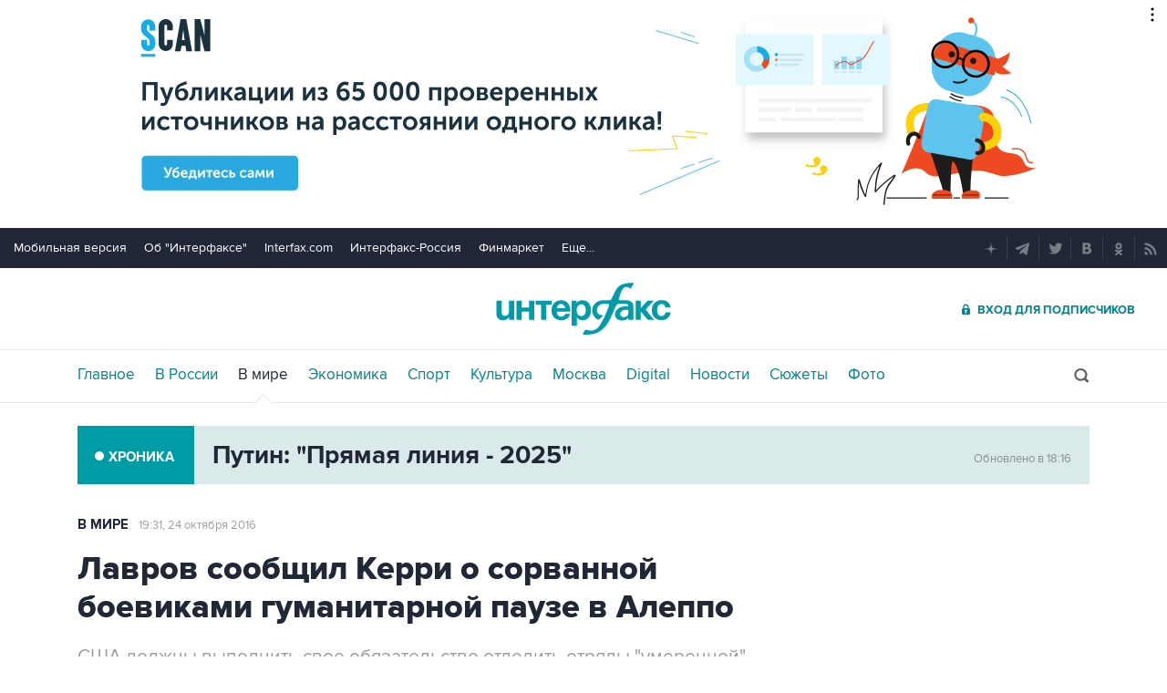

--- FILE ---
content_type: text/html; charset=utf-8
request_url: https://www.interfax.ru/world/533872
body_size: 15178
content:

<!DOCTYPE html>
<html lang="ru" prefix="article: https://ogp.me/ns/article">
<head>
	<title>Лавров сообщил Керри о сорванной боевиками гуманитарной паузе в Алеппо</title>
	<link rel="shortcut icon" href="https://www.interfax.ru/favicon.ico" type="image/x-icon">
	<link rel="icon" sizes="120x120" href="https://www.interfax.ru/touch-icon-iphone-retina.png" />
	<link rel="apple-touch-icon" href="https://www.interfax.ru/touch-icon-iphone.png">
	<link rel="apple-touch-icon" sizes="76x76" href="https://www.interfax.ru/touch-icon-ipad.png">
	<link rel="apple-touch-icon" sizes="120x120" href="https://www.interfax.ru/touch-icon-iphone-retina.png">
	<link rel="apple-touch-icon" sizes="152x152" href="https://www.interfax.ru/touch-icon-ipad-retina.png">
	<link rel="manifest" href="/manifest.json">
	<meta name="mobile-web-app-capable" content="yes">
	<meta name="apple-mobile-web-app-capable" content="yes">
	<meta name="application-name" content="Интерфакс" />
	<meta name="apple-mobile-web-app-title" content="Интерфакс">
	<meta name="theme-color" content="#009cab">
	<meta name="apple-mobile-web-app-status-bar-style" content="black-translucent">
	<meta name="msapplication-tooltip" content="Интерфакс Новости" />
	<meta name="msapplication-navbutton-color" content="#009cab" />
	<meta name="msapplication-starturl" content="./" />
	<meta name="msapplication-config" content="browserconfig.xml" />
	<meta http-equiv="Content-Type" content="text/html; charset=utf-8" />
	<meta http-equiv="X-UA-Compatible" content="IE=edge" />
	<meta name="viewport" content="width=device-width, initial-scale=1.0, user-scalable=yes" />
	<meta name="description" content="Интерфакс: США должны выполнить свое обязательство отделить отряды &quot;умеренной&quot; оппозиции от террористических группировок." />
	
	<link rel="stylesheet" href="/css/default.css?v=3J4UWWcv61y4uuNmzEZPqHgw7U8AA_RKpRgy2etBrus">
	<link rel="stylesheet" href="/css/mobile.css?v=poXT3ToKiWpQnmU2bAdUwbGFDNOFYKZRXdxYSc25FrU" media="only screen and (max-width:759px)">
	<link rel="stylesheet" href="/css/desktop.css?v=EsYzywr-PgEKIwVgZ2H_PURZAX1Qg9U7dRPX47-JwTc" media="only screen and (min-width:760px)">
	<!--[if lte IE 8]>
	<link rel="stylesheet" href="/css/desktop.css" type="text/css" asp-append-version="true">
	<link rel="stylesheet" href="/css/default.css" type="text/css" asp-append-version="true">
	<![endif]-->
	<!--[if lte IE 9]>
	<link rel="stylesheet" href="/css/oldb.css" type="text/css" asp-append-version="true">
	<script src="/js/oldb.js" type="text/javascript" asp-append-version="true"></script>
	<script>var is_ie_lt9 = true;</script>
	<![endif]-->
	<link rel="alternate" type="application/rss+xml" title="Интерфакс новости" href="https://www.interfax.ru/rss">
	
	<meta property="og:url" content="https://www.interfax.ru/world/533872" />
	<meta property="og:description" content="Интерфакс: США должны выполнить свое обязательство отделить отряды &quot;умеренной&quot; оппозиции от террористических группировок." />
	<meta property="og:site_name" content="Interfax.ru" />
	<meta property="og:locale" content="ru_RU" />
	<meta property="og:type" content="article" />
	<meta property="og:title" content="Лавров сообщил Керри о сорванной боевиками гуманитарной паузе в Алеппо" />
	<meta property="og:image" content="https://www.interfax.ru/aspimg/533872.jpg" />
	<meta property="article:section" content="В мире" />
	<meta property="article:published_time" content="2016-10-24T19:31+0300" />
	<meta name="twitter:title" content="Лавров сообщил Керри о сорванной боевиками гуманитарной паузе в Алеппо" />
	<meta name="twitter:description" content="Интерфакс: США должны выполнить свое обязательство отделить отряды &quot;умеренной&quot; оппозиции от террористических группировок." />
	<meta name="twitter:site" content="@interfax_news" />
	<meta name="twitter:url" content="https://www.interfax.ru/world/533872" />
	<meta name="twitter:card" content="summary_large_image" />
	<meta name="twitter:image" content="https://www.interfax.ru/aspimg/533872.jpg" />
	<meta property="article:tag" content="Джон Керри" />
	<meta property="article:tag" content="Сергей Лавров" />
	<meta property="article:tag" content="Алеппо" />
	<link rel="amphtml" href="https://www.interfax.ru/amp/533872" />
	<link rel="canonical" href="https://www.interfax.ru/world/533872" />


</head>
<body data-pagetype="content_1446">
	<script>
		window.yaContextCb = window.yaContextCb || []
	</script>
	<script type="text/javascript">
		var cntimg = document.createElement("IMG");
		cntimg.src = "/cnt/" + cntParseReferer();
		function cntParseReferer() {
		var re = new RegExp("(http(s)?\\:\\/\\/)?([\\.\\-_0-9A-Za-z]{1,})(.*)");
		var m = re.exec(document.referrer);
		if (!m) return "";
		return encodeURI(m[3]).replace(/'/g, "%27") + "?" + encodeURI(m[4]).replace(/'/g, "%27");
		}
		var deferLoadJS_timer = []; function deferLoadJS(e, r, d) { d = d || 200; r = 'timer_' + Math.random(); deferLoadJS_timer[r] = setInterval(function () { !0 === window.interfax_scriptjs_loaded && (clearInterval(deferLoadJS_timer[r]), e()) }, d) }
		if (!Element.prototype.matches) { Element.prototype.matches = Element.prototype.msMatchesSelector || Element.prototype.webkitMatchesSelector; }
		Element.prototype.parents = function (e) { for (var t = [], n = this, o = void 0 !== e; null !== (n = n.parentElement);)n.nodeType === Node.ELEMENT_NODE && (o && !n.matches(e) || t.push(n)); return t };
	</script>
	<script>
		if (document.cookie.indexOf('showCovid=0') >= 0 && document.querySelector('[data-pagetype="defaultpage"]')) document.querySelector('html').classList.add('hideTimeline');
	</script>

<div id="pl420_ban110" data-content="webR"><div id="background"></div></div><div id="pl421_ban2370" data-content="webR"><style>
        #m_top  yatag {min-width:auto!important; }
        .height_up_ban > div {
            height: 250px; /*desktop*/
        }
        .height_up_ban_mob > div {
          display: none;
        }
        /*ширина страницы до которой применяется стиль*/
        @media only screen and (max-width:1023px) { 
            .height_up_ban  > div {
            display: none; /*пространство между*/
          }
        }
        /*ширина страницы до которой применяется стиль*/
        @media only screen and (max-width:639px) { 
            .height_up_ban_mob > div {
            display:block;
            height: 250px; /*mobile*/
          }
        }</style>
        
        <div class="mgrNo i_mobile_only  height_up_ban_mob">
        <!--AdFox START-->
        <!--roden-media-->
        <!--Площадка: Interfax / Сквозной / Перетяжка смартфоны-->
        <!--Категория: <не задана>-->
        <!--Тип баннера: Перетяжка 100%-->
        <div id="m_top" align="center"></div>
        <script>
         if (!document.querySelector('[data-pagetype = "nonchronicle"]')) {
            window.yaContextCb.push(()=>{
                Ya.adfoxCode.create({
        
                    ownerId: 173858,
                    containerId: 'm_top',
                    params: {
                        p1: 'cnxxu',
                            p2: 'hbts'
                },
        onStub: function() {console.log("Не пришел код мобильной перетяжки"); }
            }, ['phone'], {
                tabletWidth: 1023,
                phoneWidth: 639,
                isAutoReloads: true
          });
        });
        }
        </script>
        </div>
        
        <div class="i_desktop_only wr__fix height_up_ban"   style="margin: 0px auto;" >
        <!--AdFox START-->
        <!--roden-media-->
        <!--Площадка: Interfax / Сквозной / Перетяжка_декстоп-->
        <!--Категория: <не задана>-->
        <!--Тип баннера: Перетяжка 100%-->
            <div id="billboard" style="overflow-x:hidden;"></div>
            <script>
        
                window.yaContextCb.push(()=>{
                    var addClass = (function () {
                            if ('classList' in document.createElement('p')) {
                                return function (e, n) {
                                    e.classList.add(n)
                                }
                            }
                            return function (e, n) {
                                if (e.className.indexOf(n) !== -1) {
                                    return
                                }
                                n += ' ';
                                e.className += n;
                            }
                        })(),
                        fixBody = function () {
                            addClass(document.body, 'fix')
                        },
                        callBg = function () {
        
                        window.yaContextCb.push(()=>{
                                Ya.adfoxCode.createAdaptive({
                                ownerId: 173858,
                                containerId: 'background',
                                params: { p1: 'bscqd', p2: 'epdp' },
                                onRender: fixBody
                            }, ['desktop'], {
                                                                tabletWidth: 1399,
                                                                phoneWidth: 639,
                                                                isAutoReloads: true
                                                              });
                        });
                        }  
                    Ya.adfoxCode.createAdaptive({
                        ownerId: 173858,
                        containerId: 'billboard',
                        params: { p1: 'btpkl', p2: 'y' },
                        onError: callBg,
                        onStub: callBg,
                           onRender: function () { addClass(document.querySelector('[id*=_ban2370]'), 'wr__fix'); },
                        onLoad: function (d) {
                            if (d && d.bundleName === 'banner.background') {
                                fixBody()
                            } else {
                                callBg()
                            }
                        }
                    }, ['desktop'], {
                    tabletWidth: 1006,
                    phoneWidth: 639,
                    isAutoReloads: true
                });
            },
                );                
            </script>
        </div>
        
</div>
	<header>
		<div class="topmenu">
			<nav class="topmenu__links">
				<!--noindex--><a rel="nofollow" href="https://m.interfax.ru/">Мобильная версия</a><!--/noindex-->
				<!--noindex--><a rel="nofollow" href="https://group.interfax.ru/" target="_blank">Об "Интерфаксе"</a><!--/noindex-->
				<!--noindex--><a rel="nofollow" href="https://www.interfax.com/" target="_blank">Interfax.com</a><!--/noindex-->
				<!--noindex--><a rel="nofollow" href="https://www.interfax-russia.ru/" target="_blank">Интерфакс-Россия</a><!--/noindex-->
				<!--noindex--><a rel="nofollow" href="https://www.finmarket.ru/" target="_blank">Финмаркет</a><!--/noindex-->
				<span class="links__more">
					<span>Еще...</span>
					<span class="links__submenu">
						<!--noindex--><a rel="nofollow" href="https://www.interfax-russia.ru/tourism/" target="_blank">Туризм</a><!--/noindex-->
						<!--noindex--><a rel="nofollow" href="https://www.interfax-russia.ru/realty/" target="_blank">Недвижимость</a><!--/noindex-->
						<!--noindex--><a rel="nofollow" href="https://www.interfax-russia.ru/academia/" target="_blank">Образование</a><!--/noindex-->
						<a href="/events/">Мероприятия</a>
					</span>
				</span>
			</nav>
			<div class="topmenu__soc">
				<!--noindex--><a rel="nofollow" href="https://dzen.ru/interfax?favid=1114" target="_blank" class="topmenu__ya"></a><!--/noindex-->  <!--noindex--><a rel="nofollow" href="tg://resolve?domain=interfaxonline" target="_blank" class="topmenu__tg"></a><!--/noindex-->  <!--noindex--><a rel="nofollow" href="https://twitter.com/interfax_news" target="_blank" class="topmenu__tw"></a><!--/noindex-->  <!--noindex--><!--<a rel="nofollow" href="https://www.facebook.com/interfaxonline" target="_blank" class="topmenu__fb"></a>--><!--/noindex-->  <!--noindex--><a rel="nofollow" href="https://vkontakte.ru/interfaxru" target="_blank" class="topmenu__vk"></a><!--/noindex-->  <!--noindex--><a rel="nofollow" href="https://ok.ru/interfax" target="_blank" class="topmenu__ok"></a><!--/noindex-->  <!--noindex--><a rel="nofollow" href="/rss" target="_blank" class="topmenu__rss"></a><!--/noindex-->
			</div>
		</div>
		<div class="toplogo">
			<div class="toplogo__left-column">
				<div onclick="smartMenu()" id="smartMenuLink" class="hbut__menu"><div><span></span></div></div>
				<a href="/search/" class="hbut__search"></a>
			</div>
			<div>
				<div class="logo"><a href="/" title="Новости Интерфакс">Интерфакс</a></div>
				<img src="/img/printlogo.png" alt="Новости Интерфакс" class="logo__print">
			</div>
			<div>
				<div class="header__soc" data-type="socialbar" data-title="Лавров сообщил Керри о сорванной боевиками гуманитарной паузе в Алеппо" data-url="https://www.interfax.ru/world/533872">
					<span class="soc__tg" onclick="Social('tg',this)" title="Telegram"></span>
					<span class="soc__vk" onclick="Social('vk',this,true)" title="ВКонтакте"></span>
					<span class="soc__tw desktop_inline-block" onclick="Social('tw',this,true)" title="Twitter"></span>
					<div class="soc_nomore" onclick="this.className='soc_more';this.closest('.toplogo').classList.add('show-soc-more')">&bull;&bull;&bull;</div>
					<div class="soc_row">
						<span class="soc__tw mobile_inline-block" onclick="Social('tw',this,true)" title="Twitter"></span>
						<span class="soc__ok" onclick="Social('ok',this,true)" title="Одноклассники"></span>
						<span class="soc__wa" onclick="Social('wa',this)" title="WhatsApp"></span>
						<span class="soc__vb" onclick="Social('vb',this)" title="Viber"></span>
						<span class="soc__em" onclick="Social('em',this)" title="E-Mail"></span>
					</div>
				</div>
				<a href="https://www.ifax.ru/" class="but__enter"><span>Вход для подписчиков</span></a>
			</div>
		</div>
		<div class="toplinks">
			<nav>
				<ul>
		<li>
			<a href="/" title="Главные новости" tabindex="1" >Главное</a>
		</li>
		<li>
			<a href="/russia/" title="Новости в России" tabindex="2" >В России</a>
		</li>
		<li>
			<a href="/world/" title="Новости в мире" tabindex="2"  class="activeg">В мире</a>
		</li>
		<li>
			<a href="/business/" title="Новости экономики" tabindex="2" >Экономика</a>
		</li>
		<li>
			<a href="https://www.sport-interfax.ru/" title="Новости спорта" tabindex="2" >Спорт</a>
		</li>
		<li>
			<a href="/culture/" title="Новости культуры" tabindex="2" >Культура</a>
		</li>
						<li><div></div></li>
		<li>
			<a href="/moscow/" title="Новости Москвы" tabindex="2" >Москва</a>
		</li>
		<li>
			<a href="/digital/" title="Digital" tabindex="2" >Digital</a>
		</li>
		<li>
			<a href="/news/" title="Все новости Интерфакс" tabindex="2" >Новости</a>
		</li>
		<li>
			<a href="/story/" title="Новостные сюжеты" tabindex="2" ><span>Все</span> Сюжеты</a>
		</li>
		<li>
			<a href="/photo/" title="Фотогалереи" tabindex="2" ><span>Все</span> Фото</a>
		</li>
					<li>
						<!--noindex-->
						<a href="https://ifx.ru/ru/showcase?utm_source=interfax.ru" target="_blank" class="i_mobile_only">Подписка</a>
						<!--/noindex-->
					</li>
				</ul>

			</nav>
			<div class="searchSmall" onclick="this.className='search';setTimeout('document.search.phrase.focus()',300)">
				<form name="search" action="/search/">
					<input type="text" name="phrase" value="" autocomplete="off" onclick="if (document.getElementById('searchText').className == 'sTextShow') document.getElementById('searchText').className = 'sTextHide'" onkeydown="if(document.getElementById('searchText').className == 'sTextShow')document.getElementById('searchText').className = 'sTextHide'" onblur="if(this.value=='')document.getElementById('searchText').className = 'sTextShow';setTimeout('document.querySelector(\'.search\').className=\'searchSmall\'',300)">
					<input type="submit" value="" onclick="if (document.querySelector('header .search')) document.search.submit(); return false;">
					<span id="searchText" class="sTextShow">Поиск</span>
				</form>
			</div>
		</div>

	</header>


	<main>
	<div class="mainblock">
		<div class="leftside" itemscope itemtype="https://schema.org/NewsArticle">
			<div class="infinitblock" data-news="1064376,1064399,1064375,1064395,1064389,1064398">
				<aside class="textML">
					<a href="/world/">В мире</a>
					<br class="v320">
					<time datetime="2016-10-24T19:31">
						<a class="time" href="/news/2016/10/24">
							19:31, 24 октября 2016
						</a>
					</time>
				</aside>

				<article itemprop="articleBody">
					<h1 itemprop="headline">Лавров сообщил Керри о сорванной боевиками гуманитарной паузе в Алеппо</h1>
						<p class="in" itemprop="description">США должны выполнить свое обязательство отделить отряды "умеренной" оппозиции от террористических группировок.</p>

					


<p>Москва. 24 октября. INTERFAX.RU - Министр иностранных дел России Сергей Лавров обсудил в телефонном разговоре с госсекретарем США Джоном Керри ситуацию в Алеппо.</p>

<p>"В центре внимания находилось положение в Сирии. Лавров обратил внимание на то, что незаконные вооруженные формирования, удерживающие восточную часть Алеппо, ответили на введение сирийскими властями гуманитарной паузы огнем по жителям, пытавшимся покинуть город, и новыми атаками", - говорится в сообщении МИД РФ.</p>

<p>Лавров вновь заявил, что "США должны выполнить свое обязательство отделить отряды "умеренной" оппозиции, ориентированной на Вашингтон, от террористических группировок. Условлено продолжить по линии экспертов поиск путей нормализации на этой основе ситуации в Алеппо".</p>

<p>Обсуждались другие международные темы, в том числе обстановка в Ираке, и некоторые аспекты двусторонних отношений.</p>

<p>Разговор состоялся сегодня по американской инициативе.</p>

						<div itemprop="author" itemscope itemtype="https://schema.org/Organization" class="h"><meta itemprop="name" content="Интерфакс"></div>
									
					

						<link rel="image" itemprop="image" href="https://www.interfax.ru/aspimg/533872.jpg" />
					<meta itemprop="mainEntityOfPage" content="https://www.interfax.ru/world/533872" />
					<meta itemprop="datePublished" content="2016-10-24T19:31:00" />
					<meta itemprop="dateModified" content="2016-10-24T19:31:00" />
					<div itemprop="publisher" itemscope itemtype="https://schema.org/Organization" class="h">
						<div itemprop="logo" itemscope itemtype="https://schema.org/ImageObject">
							<link rel="url" itemprop="url" href="https://www.interfax.ru/img/logo200.png" />
							<link rel="thumbnail" itemprop="thumbnail" href="https://www.interfax.ru/img/logo200.png" />
							<meta itemprop="width" content="200" />
							<meta itemprop="height" content="60" />
						</div>
						<meta itemprop="name" content="Интерфакс" />
						<link rel="url" itemprop="url" href="https://www.interfax.ru" />
					</div>
				</article>

				<div id="pl565_ban223" data-content="webR"><!--AdFox START-->
<!--roden-media-->
<!--Площадка: Interfax / Сквозной / Inpage Combo-->
<!--Категория: <не задана>-->
<!--Тип баннера: Inpage Combo-->
<div id="combo_video"></div>
<div id="adfox_160397473917953063"></div>
<script>
    window.yaContextCb.push(()=>{
            Ya.adfoxCode.createScroll({
            ownerId: 173858,
            containerId: 'adfox_160397473917953063',
            params: {
                p1: 'cofrj',
                p2: 'gzpa',
                insertAfter: '#combo_video',
                insertPosition: '0',
                stick: true,
                stickTo: 'bottom-right',
                stickyColorScheme: 'light',
                puid1: '',
                puid2: '',
                puid3: '',
                puid4: ''    
            },
	        onRender: function () { (function() {
	            let style = document.createElement('style');
	            style.innerText = 'div[style*="fixed"]{z-index:9999999}';
  	            let shadowEl = document.querySelector('#combo_video').nextElementSibling.shadowRoot;
	            if (shadowEl) shadowEl.appendChild(style);
                }());
            }
        });
});
</script></div>
				
				
<div class="textMTags">
			<a href="/tags/%D0%94%D0%B6%D0%BE%D0%BD%20%D0%9A%D0%B5%D1%80%D1%80%D0%B8/" tabindex="3">Джон Керри</a>
			<a href="/tags/%D0%A1%D0%B5%D1%80%D0%B3%D0%B5%D0%B9%20%D0%9B%D0%B0%D0%B2%D1%80%D0%BE%D0%B2/" tabindex="3">Сергей Лавров</a>
			<a href="/tags/%D0%90%D0%BB%D0%B5%D0%BF%D0%BF%D0%BE/" tabindex="3">Алеппо</a>
</div>
				

				<div class="group-btns">
	<!--noindex-->
	<a href="https://ifx.ru/ru/showcase?utm_source=interfax.ru" target="_blank" class="group-btns__ifx"><span>Купить подписку на профессиональную ленту</span></a>
	<!--/noindex-->
	<label class="group-btns__mail group-btns__mail-content" for="modalss"><span>Подписаться на рассылку главных новостей сайта</span></label>
	<a href="tg://resolve?domain=interfaxonline" target="_blank" class="group-btns__tg"><span>Получать оперативные новости в официальном канале</span></a>
</div>
				<div class="textMMat">
	<h2 class="title__v1">Новости по теме</h2>
		<div>
			<time datetime="2016-10-24T16:53:00">24 октября 2016 года 16:53</time>
			
			<a href="/world/533841" tabindex="3">
				<h3>Сирийская армия получила серьезное подкрепление в районе Алеппо</h3>
			</a>
		</div>
		<div>
			<time datetime="2016-10-24T14:00:00">24 октября 2016 года 14:00</time>
			
			<a href="/world/533805" tabindex="3">
				<h3>Сирийские военные захватили стратегически важную высоту в Алеппо</h3>
			</a>
		</div>
		<div>
			<time datetime="2016-10-24T11:55:00">24 октября 2016 года 11:55</time>
			
			<a href="/world/533782" tabindex="3">
				<h3>МИД РФ счел неактуальным возобновление гуманитарной паузы в Алеппо</h3>
			</a>
		</div>
		<div>
			<time datetime="2016-10-21T17:31:00">21 октября 2016 года 17:31</time>
			
			<a href="/world/533519" tabindex="3">
				<h3>Семь жителей Алеппо ночью вырвались из подконтрольных боевикам районов</h3>
			</a>
		</div>
		<div>
			<time datetime="2016-10-21T17:23:00">21 октября 2016 года 17:23</time>
			
			<a href="/world/533517" tabindex="3">
				<h3>Гуманитарную паузу в Алеппо продлят до вечера  22 октября</h3>
			</a>
		</div>
</div>
	


				<div id="pl487_ban2382" data-content="webR"><!-- Yandex.RTB R-A-250544-147 -->
<div id="yandex_rtb_R-A-250544-147" class='i_desktop_only'></div>
<script>
window.yaContextCb.push(() => {
    Ya.Context.AdvManager.render({
        "blockId": "R-A-250544-147",
        "renderTo": "yandex_rtb_R-A-250544-147"
    })
})
</script>

<!-- Yandex.RTB R-A-250544-148 -->
<div id="yandex_rtb_R-A-250544-148"  class="i_mobile_only center_mob"></div>
<script>
window.yaContextCb.push(() => {
    Ya.Context.AdvManager.render({
        "blockId": "R-A-250544-148",
        "renderTo": "yandex_rtb_R-A-250544-148"
    })
})
</script>


</div>
				
			</div>

		</div>
		<aside class="rightside">
			<div class="stickyBlock sticky_on infinitAside"></div>
		</aside>
	</div>

	<div id="nabberScript" style="display:none;">
		<noindex>
			<div id="pl591_ban225" data-content="webR"><style>
.rightside .yatag_right_ban > div >  yatag > yatag {justify-content: left !important;}
</style>

<div data-stickylength="700">
<!--AdFox START-->
<!--roden-media-->
<!--Площадка: Interfax / 240x400 / 240x400_внутренние-->
<!--Категория: <не задана>-->
<!--Тип баннера: 240x400js-->
    <div id="adfox_preid" data-type="webrwrap" class="yatag_right_ban"></div>
    <noscript>
              window.yaContextCb.push(function(){
                    var bancont = document.querySelector('[id*=_ban225] #adfox_preid'); // контейнер, в который будет добавлен баннер
                    var randname = Math.random(); // случайное число
                    bancont.setAttribute('id', 'adfox_' + randname);  // установка нового ID контейнеру
                    if (bancont != null) {
                        setTimeout (function() {(Ya.adfoxCode.createScroll({
                            ownerId: 173858,
                            containerId: 'adfox_' + randname, /* новый ID контейнера */
                            params: {
		            p1: 'bwvwe',
		            p2: 'emwl',
                            puid1: '',
                            puid2: '',
                            puid3: '',
                            },
                        onStub: function() { document.querySelector('[id="adfox_'+randname +'"]').setAttribute('data-show','false');
                            deferLoadJS(function() {
                                infinitBanOnStub(randname);
                            },'infinitBanOnStub');  }
                    }, ['desktop'], {
                    tabletWidth: 1023,
                    phoneWidth: 759,
                    isAutoReloads: false
                        })
                        )},
// Для исключения показа некорректных баннеров с задвоенным эдфокс-id (с таймаутом 1 сек. проверяется, есть ли задвоение id. и если есть, то контейнер скрывается и вызывается следующий баннер в инфинит скролле)
                        setTimeout(function() {
				if (document.querySelector('[id="adfox_' + randname + '"] [id^="adfox_"]')) {
// присвоение аттрибута data-show = false для первого (внешнего) контейнера 
					document.querySelector('[id="adfox_'+randname +'"]').setAttribute('data-show','false');
// присвоение аттрибута data-show = false для второго (внутреннего) контейнера
					document.querySelector('[id="adfox_' + randname + '"] [id^="adfox_"]').setAttribute('data-show','false');
							  deferLoadJS(function() {
									infinitBanOnStub(randname);
							  },'infinitBanOnStub');
				}
                  }, 1000),700);                       
        };
    }) 
</noscript>
</div>
</div>
			<div id="pl592_ban231" data-content="webR"><div  class="mgrBot">
<!--AdFox START-->
<!--roden-media-->
<!--Площадка: Interfax / Сквозной / ТГБ справа-->
<!--Категория: <не задана>-->
<!--Тип баннера: ТГБ 2-->
    <div id="adfox_preid" data-type="webrwrap"></div>
    <noscript>
          window.yaContextCb.push(function(){
                var bancont = document.querySelector('[id*=_ban231] #adfox_preid'); // контейнер, в который будет добавлен баннер
                var randname = Math.random(); // случайное число
                bancont.setAttribute('id', 'adfox_' + randname);  // установка нового ID контейнеру
                if (bancont != null) {
                       Ya.adfoxCode.createScroll({
                        ownerId: 173858,
                        containerId: 'adfox_' + randname, /* новый ID контейнера */
                        params: {
                            p1: 'cecto',
                            p2: 'emxu',
                            puid1: '',
                            puid2: '',
                            puid3: ''
                            },
                        onStub: function() { document.querySelector('[id="adfox_'+randname +'"]').setAttribute('data-show','false');
                            deferLoadJS(function() {
                                infinitBanOnStub(randname);
                            },'infinitBanOnStub');  },
			onRender: function () {           
			    var currentMainblock = document.querySelector('[id="adfox_' + randname + '"]').parents('.mainblock');            
				if (currentMainblock.length != 0) {              
					if (typeof (theEqualizer) == 'function') setTimeout(function () { theEqualizer(currentMainblock[0]) }, 200);            
			}           }
                    }, ['desktop'], {
                    tabletWidth: 1023,
                    phoneWidth: 759,
                    isAutoReloads: false
                        });
            }
          });
</noscript>
</div></div>
			
		</noindex>
	</div>

	<div class="mainblock">
		<div class="leftside">
			<a href="/world/"><h2 class="title__v1">Новости</h2></a>
			<div class="timeline timeline_v2">
									<div class="timeline__text">
						<time datetime="2025-12-21T13:18">21 декабря, 13:18</time>
						<a href="/world/1064390" title="В Швеции задержан российский контейнеровоз Adler, подавший сигнал бедствия" tabindex="5"><h3>В Швеции задержан российский контейнеровоз Adler, подавший сигнал бедствия</h3></a>
					</div>
					<div class="timeline__text">
						<time datetime="2025-12-21T09:18">21 декабря, 09:18</time>
						<a href="/world/1064370" title="В пригороде Йоханнесбурга произошла массовая стрельба" tabindex="5"><h3>В пригороде Йоханнесбурга произошла массовая стрельба</h3></a>
					</div>
					<div class="timeline__text">
						<time datetime="2025-12-21T08:35">21 декабря, 08:35</time>
						<a href="/world/1064368" title="Что случилось этой ночью: воскресенье, 21 декабря" tabindex="5"><h3>Что случилось этой ночью: воскресенье, 21 декабря</h3></a>
					</div>
					<div class="no__dot"></div>
					<div class="timeline__text">
						<time datetime="2025-12-21T03:36">21 декабря, 03:36</time>
						<a href="/world/1064363" title="США захватили венесуэльский танкер, не находящийся под американскими санкциями" tabindex="5"><h3>США захватили венесуэльский танкер, не находящийся под американскими санкциями</h3></a>
					</div>
					<div class="timeline__photo">
						<time datetime="2025-12-21T03:24">21 декабря, 03:24</time>
						<a href="/world/1064362" title="Тулси Габбард обвинила СМИ в попытке подрыва усилий Трампа по украинскому урегулированию" tabindex="5"><h3>Тулси Габбард обвинила СМИ в попытке подрыва усилий Трампа по украинскому урегулированию</h3></a>
						<a href="/world/1064362" class="timeline_photo"><img src="https://www.interfax.ru/ftproot/textphotos/2025/12/21/Gabb700.jpg" alt="Тулси Габбард обвинила СМИ в попытке подрыва усилий Трампа по украинскому урегулированию" loading="lazy"></a>
					</div>
					<div class="timeline__photo">
						<time datetime="2025-12-20T20:01">20 декабря, 20:01</time>
						<a href="/world/1064350" title="Полиция Италии задержала 384 человека в рамках антинаркотической операции" tabindex="5"><h3>Полиция Италии задержала 384 человека в рамках антинаркотической операции</h3></a>
						<a href="/world/1064350" class="timeline_photo"><img src="https://www.interfax.ru/ftproot/textphotos/2025/12/20/em700__2_.jpg" alt="Полиция Италии задержала 384 человека в рамках антинаркотической операции" loading="lazy"></a>
					</div>
					<div class="timeline__text">
						<time datetime="2025-12-20T17:36">20 декабря, 17:36</time>
						<a href="/world/1064344" title="СМИ узнали о выходе из Венесуэлы в море двух танкеров, не попавших под санкции США" tabindex="5"><h3>СМИ узнали о выходе из Венесуэлы в море двух танкеров, не попавших под санкции США</h3></a>
					</div>
					<div class="timeline__photo">
						<time datetime="2025-12-20T17:10">20 декабря, 17:10</time>
						<a href="/world/1064340" title="Армия Таиланда сообщила об интенсивных боях на границе с Камбоджей" tabindex="5"><h3>Армия Таиланда сообщила об интенсивных боях на границе с Камбоджей</h3></a>
						<a href="/world/1064340" class="timeline_photo"><img src="https://www.interfax.ru/ftproot/textphotos/2025/12/20/conf700.jpg" alt="Армия Таиланда сообщила об интенсивных боях на границе с Камбоджей" loading="lazy"></a>
					</div>
					<div class="timeline__text">
						<time datetime="2025-12-20T16:16">20 декабря, 16:16</time>
						<a href="/world/1064338" title="На западе Турции нашли упавший беспилотник" tabindex="5"><h3>На западе Турции нашли упавший беспилотник</h3></a>
					</div>
					<div class="no__dot"></div>
					<div class="timeline__text">
						<time datetime="2025-12-20T11:14">20 декабря, 11:14</time>
						<a href="/world/1064316" title="Суд Пакистана приговорил экс-премьера Хана еще к 17 годам тюрьмы" tabindex="5"><h3>Суд Пакистана приговорил экс-премьера Хана еще к 17 годам тюрьмы</h3></a>
					</div>


			</div>
		</div>
		<aside class="rightside">
			<div class="stickyBlock sticky_on infinitAside"></div>
		</aside>
	</div>

	
<div class="ecoMO">
	<span class="title__v1">Хроники событий</span>
	<div class="slider-container">
		<div class="slider-wrapper">
				<div class="slider-slide">
						<a href="/chronicle/voennaya-operacziya-na-ukraine.html" class="mo_img" title="Военная операция на Украине">
							<img src="https://www.interfax.ru/ftproot/textphotos/2022/02/24/va7.jpg" alt="Военная операция на Украине">
						</a>
					<a href="/chronicle/voennaya-operacziya-na-ukraine.html" class="mo_title">Военная операция на Украине </a>
					<a href="/chronicle/voennaya-operacziya-na-ukraine.html" class="mo_all">7934 материалов</a>
				</div>
				<div class="slider-slide">
						<a href="/chronicle/putin-pryamaya-liniya-2025.html" class="mo_img" title="Путин: &quot;Прямая линия - 2025&quot;">
							<img src="https://www.interfax.ru/ftproot/textphotos/2025/12/17/hr.jpg" alt="Путин: &quot;Прямая линия - 2025&quot;">
						</a>
					<a href="/chronicle/putin-pryamaya-liniya-2025.html" class="mo_title">Путин: &quot;Прямая линия - 2025&quot; </a>
					<a href="/chronicle/putin-pryamaya-liniya-2025.html" class="mo_all">56 материалов</a>
				</div>
				<div class="slider-slide">
						<a href="/chronicle/stavka-cb-rf.html" class="mo_img" title="Ставка ЦБ РФ">
							<img src="https://www.interfax.ru/ftproot/textphotos/2024/11/28/b700.jpg" alt="Ставка ЦБ РФ">
						</a>
					<a href="/chronicle/stavka-cb-rf.html" class="mo_title">Ставка ЦБ РФ </a>
					<a href="/chronicle/stavka-cb-rf.html" class="mo_all">78 материалов</a>
				</div>
				<div class="slider-slide">
						<a href="/chronicle/inflyacziya-v-rossii.html" class="mo_img" title="Инфляция в России">
							<img src="https://www.interfax.ru/ftproot/textphotos/2024/11/29/cenn700.jpg" alt="Инфляция в России">
						</a>
					<a href="/chronicle/inflyacziya-v-rossii.html" class="mo_title">Инфляция в России </a>
					<a href="/chronicle/inflyacziya-v-rossii.html" class="mo_all">123 материалов</a>
				</div>
				<div class="slider-slide">
						<a href="/chronicle/napadeniya-v-shkolah.html" class="mo_img" title="Нападения в школах и вузах">
							<img src="https://www.interfax.ru/ftproot/textphotos/2019/08/08/ker700.jpg" alt="Нападения в школах и вузах">
						</a>
					<a href="/chronicle/napadeniya-v-shkolah.html" class="mo_title">Нападения в школах и вузах </a>
					<a href="/chronicle/napadeniya-v-shkolah.html" class="mo_all">252 материалов</a>
				</div>
				<div class="slider-slide">
						<a href="/chronicle/umershie-znamenitosti.html" class="mo_img" title="Умершие знаменитости">
							<img src="https://www.interfax.ru/ftproot/textphotos/2019/09/04/po700.jpg" alt="Умершие знаменитости">
						</a>
					<a href="/chronicle/umershie-znamenitosti.html" class="mo_title">Умершие знаменитости </a>
					<a href="/chronicle/umershie-znamenitosti.html" class="mo_all">417 материалов</a>
				</div>
				<div class="slider-slide">
						<a href="/chronicle/obostrenie-palestino-izrailskogo-konflikta.html" class="mo_img" title="Обострение палестино-израильского конфликта">
							<img src="https://www.interfax.ru/ftproot/photos/photostory/2023/10/07/israel.jpg" alt="Обострение палестино-израильского конфликта">
						</a>
					<a href="/chronicle/obostrenie-palestino-izrailskogo-konflikta.html" class="mo_title">Обострение палестино-израильского конфликта </a>
					<a href="/chronicle/obostrenie-palestino-izrailskogo-konflikta.html" class="mo_all">2496 материалов</a>
				</div>
				<div class="slider-slide">
						<a href="/chronicle/byudzhet-rf.html" class="mo_img" title="Бюджет РФ">
							<img src="https://www.interfax.ru/ftproot/textphotos/2024/11/30/coin.jpg" alt="Бюджет РФ">
						</a>
					<a href="/chronicle/byudzhet-rf.html" class="mo_title">Бюджет РФ </a>
					<a href="/chronicle/byudzhet-rf.html" class="mo_all">67 материалов</a>
				</div>
				<div class="slider-slide">
						<a href="/chronicle/zaderzhanie-gubernatora-habarovskogo-kraya-sergeya-furgala.html" class="mo_img" title="Задержание губернатора Хабаровского края Сергея Фургала">
							<img src="https://www.interfax.ru/ftproot/textphotos/2020/07/09/f.jpg" alt="Задержание губернатора Хабаровского края Сергея Фургала">
						</a>
					<a href="/chronicle/zaderzhanie-gubernatora-habarovskogo-kraya-sergeya-furgala.html" class="mo_title">Задержание губернатора Хабаровского края Сергея Фургала </a>
					<a href="/chronicle/zaderzhanie-gubernatora-habarovskogo-kraya-sergeya-furgala.html" class="mo_all">116 материалов</a>
				</div>
				<div class="slider-slide">
						<a href="/chronicle/vzryv-na-krymskom-mostu.html" class="mo_img" title="Взрыв на Крымском мосту">
							<img src="https://www.interfax.ru/ftproot/textphotos/2022/10/08/most.jpg" alt="Взрыв на Крымском мосту">
						</a>
					<a href="/chronicle/vzryv-na-krymskom-mostu.html" class="mo_title">Взрыв на Крымском мосту </a>
					<a href="/chronicle/vzryv-na-krymskom-mostu.html" class="mo_all">116 материалов</a>
				</div>
				<div class="slider-slide">
						<a href="/chronicle/razliv-mazuta-v-kerchenskom-prolive.html" class="mo_img" title="Разлив мазута в Керченском проливе">
							<img src="https://www.interfax.ru/ftproot/textphotos/2024/12/26/mi700.jpg" alt="Разлив мазута в Керченском проливе">
						</a>
					<a href="/chronicle/razliv-mazuta-v-kerchenskom-prolive.html" class="mo_title">Разлив мазута в Керченском проливе </a>
					<a href="/chronicle/razliv-mazuta-v-kerchenskom-prolive.html" class="mo_all">458 материалов</a>
				</div>
		</div>
		<button type="button" class="slider-button prev" onclick="slide('left')">&#10094;</button>
		<button type="button" class="slider-button next" onclick="slide('right')">&#10095;</button>
	</div>
</div>

</main>



<div id="pl430_ban2381" data-content="webR"><!-- Yandex.RTB R-A-250544-141 -->
<div id="yandex_rtb_R-A-250544-141"></div>
<script>
if (/Android|webOS|iPhone|iPad|iPod|BlackBerry|IEMobile|Opera Mini/i.test(navigator.userAgent)) {
    window.yaContextCb.push(() => {
        Ya.Context.AdvManager.render({
            "blockId": "R-A-250544-141",
            "renderTo": "yandex_rtb_R-A-250544-141",
            "type": "feed",
"feedCardCount": 9
        })
    })
}
</script>

<!--AdFox START-->
<!--roden-media-->
<!--Площадка: Interfax / Сквозной / 100%х300_низ страницы_Десктоп-->
<!--Категория: <не задана>-->
<!--Тип баннера: 100%х300_низ страницы ИФ-->
<div id="adfox_151134909289778715" class="i_desktop_only  wr__fix yatag_foot_ban"></div>
<script>
	window.yaContextCb.push(()=>{
		Ya.adfoxCode.createScroll({
		        ownerId: 173858,
			containerId: 'adfox_151134909289778715',
			        params: {
			            p1: 'bsqgh',
			            p2: 'exmr',
			            puid1: '',
			            puid2: '',
			            puid3: ''
			        },
		        onRender: function() { document.querySelector('[id*=_ban2381]').classList.add('wr__fix'); }
		    }, ['desktop'], {
		        tabletWidth: 1023,
		        phoneWidth: 760,
		        isAutoReloads: true
		  });
});		
</script></div><div id="pl452_ban2383" data-content="webR"><!--AdFox START-->
<!--roden-media-->
<!--Площадка: EX_interfax.ru (new) / Desktop / FloorAd (десктоп) 17.09.2024-->
<!--Категория: <не задана>-->
<!--Тип баннера: floorad_desktop-->
<div id="adfox_172656368339445627"></div>
<script>
function adStart() {
    window.yaContextCb.push(()=>{
        Ya.adfoxCode.create({
            ownerId: 173858,
            containerId: 'adfox_172656368339445627',
            type: 'floorAd',
            platform: 'desktop',
            params: {
                p1: 'deayp',
                p2: 'hjsy'
            }
        })
    })
}
setTimeout(adStart, 11000);
</script>

<!--Тип баннера: floorad_mobile-->
<div id="adfox_172674156096085627" class="floarad-mob"></div>
<script>
var height_l = window.screen.height; 
var height_w = window.innerHeight;
 if (height_l > 810) {
	function adStart() {
    		window.yaContextCb.push(()=>{
		Ya.adfoxCode.create({
			ownerId: 173858,
			containerId: 'adfox_172674156096085627',
			type: 'floorAd',
			platform: 'touch',
			params: {
				p1: 'cvjnt',
                		p2: 'gomz'
			}
		})
	})
  }
  setTimeout(adStart, 15000);
}
</script>
</div><div id="pl422_ban207" data-content="webR"><!--AdFox START-->
<!--roden-media-->
<!--Площадка: Interfax / Сквозной / Фулл_мобильные-->
<!--Категория: <не задана>-->
<!--Тип баннера: Fullscreen мобильные-->
<div id="adfox_149018851283239860"></div>
<script>
     window.yaContextCb.push(()=>{
	Ya.adfoxCode.createAdaptive({
        ownerId: 173858,
        containerId: 'adfox_149018851283239860',
        params: {
            p1: 'bscqp',
            p2: 'fdho',
            puid1: '',
            puid2: '',
            puid3: ''
        }
    }, ['tablet', 'phone'], {
        tabletWidth: 1024,
        phoneWidth: 780,
        isAutoReloads: false
    });
});
</script>

<!--AdFox START-->
<!--roden-media-->
<!--Площадка: Interfax / Сквозной / Фулл_десктоп-->
<!--Категория: <не задана>-->
<!--Тип баннера: FullScreen-->
<div id="adfox_149018844016517580"></div>
<script>
     window.yaContextCb.push(()=>{
	Ya.adfoxCode.createAdaptive({
        ownerId: 173858,
        containerId: 'adfox_149018844016517580',
        params: {
            p1: 'bscqh',
            p2: 'enli',
            puid1: '',
            puid2: '',
            puid3: ''
        }
    }, ['desktop'], {
        tabletWidth: 1024,
        phoneWidth: 780,
        isAutoReloads: false
    });
});
</script></div>
	<footer data-timerdefault="30000">
		<div>
			<div class="footerMenu">
				<a href="/contacts">Контакты</a>
				<!--noindex--><a href="https://group.interfax.ru" rel="nofollow">Об "Интерфаксе"</a><!--/noindex-->
				<a href="/presscenter/">Пресс-центр</a>
				<!--noindex--><a href="https://group.interfax.ru/career/vacancies/" target="_blank" rel="nofollow">Вакансии</a><!--/noindex-->
				<!--noindex--><a href="/advertinfo" rel="nofollow">Реклама на сайте</a><!--/noindex-->
				<a href="/events/">Мероприятия</a>
			</div>
			<div class="footerLine">&nbsp;</div>
			<div class="fCright">
				<a href="https://www.interfax.ru"></a>
				<span>
					Copyright © 1991&mdash;2025 Interfax. Все права защищены. Сетевое издание "Интерфакс.ру". Свидетельство о регистрации СМИ ЭЛ № ФС 77 - 84928 выдано Федеральной службой по надзору в сфере связи, информационных технологий и массовых коммуникаций (Роскомнадзор) 21.03.2023. Вся информация, размещенная на данном веб-сайте, предназначена только для персонального пользования и не подлежит дальнейшему воспроизведению и/или распространению в какой-либо форме, иначе как с письменного разрешения Интерфакса.<br>
					Сайт Interfax.ru (далее – сайт) использует файлы cookie. Продолжая работу с сайтом, Вы соглашаетесь на сбор и последующую <!--noindex--><a href="/cookie" rel="nofollow" target="_blank">обработку файлов cookie</a>.<!--/noindex-->
				</span>
			</div>
			<div style="clear: both;"></div>
			<div class="f1">
				<h2 class="fHeader"><!--noindex--><a rel="nofollow" href="https://group.interfax.ru" target="_blank">Продукты информационной группы "Интерфакс"</a><!--/noindex--></h2>
				<div class="f1_1">
					<div>Информация о компаниях, товарах и людях</div>
					<h3><a href="https://www.spark-interfax.ru/" target="_blank">СПАРК</a></h3>
					<h3><!--noindex--><a rel="nofollow" href="https://xco.news/" target="_blank">X-Compliance</a><!--/noindex--></h3>
					<h3><!--noindex--><a rel="nofollow" href="https://scout.interfax.ru/" target="_blank">СКАУТ</a><!--/noindex--></h3>
					<h3><!--noindex--><a rel="nofollow" href="https://marker-interfax.ru/" target="_blank">Маркер</a><!--/noindex--></h3>
					<h3><!--noindex--><a rel="nofollow" href="https://tp.interfax.ru/" target="_blank">АСТРА</a><!--/noindex--></h3>

				</div>
				<div class="f1_2">
					<div>Новости и рынки</div>
					<h3><!--noindex--><a rel="nofollow" href="https://ifx.ru/ru/showcase?utm_source=interfax.ru" target="_blank">Новости "Интерфакса"</a><!--/noindex--></h3>
					<h3><a href="https://www.scan-interfax.ru/" target="_blank">СКАН</a></h3>
					<h3><!--noindex--><a rel="nofollow" href="https://rudata.info/" target="_blank">RU Data</a><!--/noindex--></h3>
					<h3><!--noindex--><a rel="nofollow" href="https://www.e-disclosure.ru/" target="_blank">Центр раскрытия корпоративной информации</a><!--/noindex--></h3>
					<span>
						<!--noindex--><a href="https://dzen.ru/interfax?favid=1114" target="_blank" rel="nofollow" class="i9" title="Читайте нас в Дзен"></a><!--/noindex-->  <!--noindex--><a href="tg://resolve?domain=interfaxonline" target="_blank" rel="nofollow" class="i8" title="Интерфакс в Telegram"></a><!--/noindex-->  <!--noindex--><a href="https://twitter.com/interfax_news" target="_blank" rel="nofollow" class="i1" title="Интерфакс в Twitter"></a><!--/noindex-->  <!--noindex--><!--<a href="https://www.facebook.com/interfaxonline" target="_blank" rel="nofollow" class="i2" title="Интерфакс в Facebook"></a>--><!--/noindex-->  <!--noindex--><a href="https://vkontakte.ru/interfaxru" target="_blank" rel="nofollow" class="i3" title="Интерфакс в ВКонтакте"></a><!--/noindex-->  <a href="/rss" class="i6" title="RSS поток Интерфакс.ру"></a>   <!--noindex--><a href="https://ok.ru/interfax" target="_blank" rel="nofollow" class="i7" title="Интерфакс в Одноклассниках"></a><!--/noindex-->
					</span>
				</div>
			</div>
			<div class="f2">
				<div class="f2_1">Обнаружили ошибку на сайте? Выделите фрагмент текста с ошибкой и нажмите <span class="spell">Ctrl + Enter</span>.</div>
				<div class="f2_2">
					<span>&nbsp;&nbsp;</span>
					<!--LiveInternet counter-->
					<script>new Image().src = "//counter.yadro.ru/hit;interfax?r" + escape(document.referrer) + ((typeof (screen) == "undefined") ? "" : ";s" + screen.width + "*" + screen.height + "*" + (screen.colorDepth ? screen.colorDepth : screen.pixelDepth)) + ";u" + escape(document.URL) + ";h" + escape(document.title.substring(0, 80)) + ";" + Math.random();</script>
					<!--noindex-->
					<a href="https://www.liveinternet.ru/click;interfax" target="_blank" rel="nofollow">
						<img src="//counter.yadro.ru/logo;interfax?14.6" title="LiveInternet: показано число просмотров за 24 часа, посетителей за 24 часа и за сегодня" alt="" width="88" height="31" />
					</a>
					<!--/noindex-->
					<!--/LiveInternet-->
					<!-- tns-counter.ru -->
					<script>
						var img = new Image();
						img.src = '//www.tns-counter.ru/V13a***R>' + document.referrer.replace(/\*/g, '%2a') + '*finmarket_ru/ru/CP1251/tmsec=interfax_total/' + (Math.random() * 1E9 | 0);
					</script>
					<noscript>
						<img src="//www.tns-counter.ru/V13a****finmarket_ru/ru/CP1251/tmsec=interfax_total/2075416934" width="1" height="1" alt="" />
					</noscript>
					<!--/ tns-counter.ru -->
					<!-- Yandex.Metrika counter -->
					<script type="text/javascript">
						(function (m, e, t, r, i, k, a) {
						m[i] = m[i] || function () { (m[i].a = m[i].a || []).push(arguments) };
						m[i].l = 1 * new Date(); k = e.createElement(t), a = e.getElementsByTagName(t)[0], k.async = 1, k.src = r, a.parentNode.insertBefore(k, a)
						})
						(window, document, "script", "https://mc.yandex.ru/metrika/tag.js", "ym");

						ym(22006243, "init", {
						id: 22006243,
						clickmap: true,
						trackLinks: true,
						accurateTrackBounce: true,
						webvisor: true
						});
					</script>
					<noscript><div><img src="https://mc.yandex.ru/watch/22006243" style="position:absolute; left:-9999px;" alt="" /></div></noscript>
					<!-- /Yandex.Metrika counter -->
					<!-- Top.Mail.Ru counter -->
					<script type="text/javascript">
						var _tmr = window._tmr || (window._tmr = []);
						_tmr.push({ id: "3135939", type: "pageView", start: (new Date()).getTime() });
						(function (d, w, id) {
						if (d.getElementById(id)) return;
						var ts = d.createElement("script"); ts.type = "text/javascript"; ts.async = true; ts.id = id;
						ts.src = "https://top-fwz1.mail.ru/js/code.js";
						var f = function () { var s = d.getElementsByTagName("script")[0]; s.parentNode.insertBefore(ts, s); };
						if (w.opera == "[object Opera]") { d.addEventListener("DOMContentLoaded", f, false); } else { f(); }
						})(document, window, "tmr-code");
					</script>
					<noscript><div><img src="https://top-fwz1.mail.ru/counter?id=3135939;js=na" style="position:absolute;left:-9999px;" alt="Top.Mail.Ru" /></div></noscript>
					<!-- /Top.Mail.Ru counter -->
					<!-- Mediascope -->
					<script>
						((counterHostname) => {
						window.MSCounter = {
						counterHostname: counterHostname
						};
						window.mscounterCallbacks = window.mscounterCallbacks || [];
						window.mscounterCallbacks.push(() => {
						msCounterExampleCom = new MSCounter.counter({
						'account': 'interfax_ru',
						'tmsec': 'interfax',
						'autohit': true
						});
						});

						const newScript = document.createElement('script');
						newScript.async = true;
						newScript.src = `${counterHostname}/ncc/counter.js`;

						const referenceNode = document.querySelector('script');
						if (referenceNode) {
						referenceNode.parentNode.insertBefore(newScript, referenceNode);
						} else {
						document.firstElementChild.appendChild(newScript);
						}
						})('https://tns-counter.ru/');
					</script>
					<!-- /Mediascope -->
					<!--noindex--><a href="/warningch" rel="nofollow"><img src="/img/18.gif" width="28" height="28" alt="18+"></a><!--/noindex-->
				</div>
				<span>
					<span>
						<!--noindex--><a href="/license" rel="nofollow">Условия использования информации</a><!--/noindex--><br>
						<!--noindex--><a href="/impressum" rel="nofollow">Выходные данные</a><!--/noindex--><br>
					</span>
					<!--noindex--><a rel="nofollow" href="https://www.motka.ru" target="_blank">Дизайн &#8211; Motka.ru</a><!--/noindex-->
				</span>
			</div>
		</div>
	</footer>
	<!-- // Блок подвала -->


	<!--  Окно для подписки на рассылку -->
	<input class="modalfix__check" type="checkbox" id="modalss" />
	<div class="modalfix"></div>
	<!-- Плашка с подпиской на рассылку -->
	<div class="bss__wrap" style="display: none;"></div>
	<!-- // Окно для подписки на рассылку-->

	<div class="counters__block"><div></div></div>
		<script async src="/js/script.js?v=Zene42csoeMO09HFG8LgTRyJhWM-64Lv2bTpfqtFqRo"></script>
	<script async src="/js/unobtrusive-ajax-nano.js?v=6OLjz9GbA4BSVq_s7NYB4ioSwY7QpbxLF4WMc01BrDo"></script>

		<script src="/js/hotthings.js"></script>

	<div class="spellCheck">
		<div>
			<iframe class="spellCheckFrame"></iframe>
		</div>
	</div>
<div id="pl562_ban221" data-content="webR"><script>
        deferLoadJS(function () {
                if (document.querySelectorAll(".leftside article").length > 0) { ads__ban_inline();}
        },'ads__move');
 </script>
        
<style>
        .ads__ban_inline > div:empty {
            display: none;
        }
        
</style>
        
    <div class="ads__ban_inline_hide">
        <!--AdFox START-->
        <!--roden-media-->
        <!--Площадка: Interfax / Сквозной / 240x400 смартфон Экономика-->
        <!--Категория: <не задана>-->
        <!--Тип баннера: 240x400js-->
        <div id="adfox_151179074300466320"></div>
        <!-- ниже код JS идет в SPAN для того, чтобы избежать двойного запуска скрипта -->
        <span>
            window.yaContextCb.push( function () {
                Ya.adfoxCode.createAdaptive({
                ownerId: 173858,
                containerId: 'adfox_151179074300466320',
                params: {
                    p1: 'csljp',
                    p2: 'hjrx',
                    puid1: '',
                    puid2: '',
                    puid3: ''
                }
               }, ['tablet', 'phone'], {
                    tabletWidth: 1023,
                    phoneWidth: 639,
                    isAutoReloads: false
                });
            setTimeout(function() {
               if (document.querySelector('[id="adfox_151179074300466320"] [id^="adfox_"]')) {
//                    console.log("вложенные баннеры");
                    document.querySelector("#adfox_151179074300466320").style.display = "none";
                }
            }, 1000);
        
            });
        </span>
    </div>
</div>
		<script src="https://yandex.ru/ads/system/context.js" crossorigin="anonymous" async></script>

	<link rel="stylesheet" href="/css/ads.css?v=p8qtIHdmoYA360wNIFw_hQIY3p5Ksn5musWRTp4oRG8">
	<link rel="stylesheet" href="/css/print.css?v=axGwQEXfb9ELnT3QwhUM3PDbofoE70NhfWRlsneuri8">

	<script>
		if ('serviceWorker' in navigator) {
		window.addEventListener('load', function () {
		navigator.serviceWorker.register('/sw.js');
		});
		}
	</script>


</body>
</html>



--- FILE ---
content_type: text/html
request_url: https://tns-counter.ru/nc01a**R%3Eundefined*interfax_ru/ru/UTF-8/tmsec=interfax/727514801***
body_size: -73
content:
F34D762469481A7AX1766333050:F34D762469481A7AX1766333050

--- FILE ---
content_type: text/css
request_url: https://www.interfax.ru/css/ads.css?v=p8qtIHdmoYA360wNIFw_hQIY3p5Ksn5musWRTp4oRG8
body_size: 2863
content:
.info-landing{font:400 12px/15px 'pr'!important;color:#9f9f9f;margin-top:5px;display:block;text-decoration:none;position:static!important}.info-landing-wrap .rcMR_ilink,.info-landing-wrap .timeline_link{text-transform:none}.info-landing-wrap::before{top:4px !important}.info-landing-wrap h3::before{display:none!important}.info-landing__label{font:400 14px/11px 'pr';margin-bottom:8px;color:#fff;display:block}.rPhoto .info-landing{margin-top:8px}.info-landing a[href^=tel]{font-size:inherit;font-style:inherit;font-weight:inherit;color:inherit}[id^="adfox_"] [id^="adfox_"]+*{display:none}.leftside [data-content=webR]{max-width:780px}.infinitblock [data-content=webR]{max-width:745px}.rightside [data-content=webR]{max-width:300px}.wr__timeline{position:relative;z-index:10;margin:0 0 0 -80px;background:#fff}.timeline_v2 .wr__timeline{margin-left:-33px}.wr__timeline>div{overflow:hidden}.wr__border{position:relative;margin-bottom:34px}[data-content="webR"] div.wr__border::before{content:"";display:block;height:20px;position:absolute;left:0;right:0;top:-21px;background:#fff;border-radius:initial;border:0;width:auto}[data-content="webR"] div.wr__border::after{content:"";display:block;height:24px;position:absolute;left:0;right:0;bottom:-24px;background:#fff}.timeline div.tlci__rzd::before{width:20px;height:40px;background:url(/img/timelineico/rzd-train.png) no-repeat;border:0;top:-11px;left:-35px;border-radius:0}.infinitblock~.infinitblock>[data-content=webR]:last-child{margin-bottom:25px}.fix .wr__fix{max-width:1170px;margin:0 auto}.wr__photo{margin:40px 0}.wr__photo-white{background:#fff;padding:25px 0;margin:40px 0}.photobox [data-content=webR]{height:0;overflow:hidden}.wr__photo>div,.wr__photo-white>div{margin:0 auto;max-width:1110px}.no__dot [data-type="webrwrap"] *::before{display:none!important}.photoindex+[data-content=webR]{margin-bottom:24px}.allStory+[data-content=webR]{margin:20px 0}.yanews__block{margin:16px 0 9px 0}.yanews__block a{font-size:16px;color:#202736;border:1px solid #e5e5e5;border-right:0;display:table-cell;box-sizing:border-box;padding-left:34px;padding-right:9px;vertical-align:middle;height:40px;position:relative}.yanews__block a:before{content:"";display:block;width:15px;height:15px;background:url(/img/ya_star.png);position:absolute;left:11px;top:10px}.yanews__block a:after{content:"";display:block;width:16px;height:40px;background:url(/img/ya_arr.png);position:absolute;right:-16px;top:-1px}.yanews__block span{color:#d00}div.exch_body a,div.exch_body a:visited,div.exch_body a:link,div.exch_body a:hover{font-size:12px;color:#4d5e5f !important;text-decoration:none !important}div.exch_body{width:240px;overflow-x:hidden;background:#fff}div.exch_body div.topline{border:1px solid #fff;border-width:0 1px;height:1px;line-height:1px;font-size:1px;background:#e8c186;color:#e8c186}div.exch_body div.header,div.exch_body div.header a,div.exch_body div.header a:visited,div.exch_body div.header a:link,div.exch_body div.header a:hover{background-color:#e8c186;color:#666;height:24px;padding:5px;text-align:center;font-size:16px;font-family:robotolight;vertical-align:top}div.exch_body div.header_logo{display:inline-block;width:100px;vertical-align:top;margin-top:8px;margin-bottom:4px}div.exch_body div.header_logo img{width:100px;border:0}div.exch_body div.content{border:1px solid #e8c186;border-width:0 1px 1px 1px;color:#4d5e5f !important;text-decoration:none !important;font-size:12px;font-family:arial;padding-bottom:5px}div.exch_body div.item{padding:8px 0 8px 0;border-top:1px solid #ececec}div.exch_body div.item_first{padding:10px 0 8px 0}div.exch_body div.image{float:left;width:50px;margin-right:8px}div.exch_body div.image img{width:50px;border:0}div.exch_body div.title{float:left;width:160px}div.exch_body div.clear{clear:both}.seedr-player{margin-bottom:15px}.ecInfoBrand>div{background:#f8f8f8;padding:8px 15px 15px 15px;margin-bottom:10px}.ecInfo>div.ecInfoBrand,.ecInfo>.ecInfoBrand .eibBanTop,.ecInfo>.ecInfoBrand .eibBanBot{padding:0;margin-bottom:0}.ecInfo>.ecInfoBrand .eibBanBot,.ecInfo>.ecInfoBrand .eibBanTop{max-height:40px;max-width:270px}.ecInfoBrand .eibInfo{margin-bottom:0}.ecInfo>.ecInfoBrand>div:last-child{margin-bottom:20px}.incomBan{text-decoration:none;font:18px Arial;color:#fff;width:240px;height:50px;background:#0136ae;display:block;position:relative;font-weight:bold}.incomBan>span{display:inline-block;position:absolute;top:4px;left:68px;width:156px;text-align:center}.incomBan>img{position:absolute;top:5px;left:5px}.banFlashTop embed{border-width:20px 0 0 0;border-style:solid;border-color:#fff}.tgbGor{display:block}.tgbLine{display:block;border:1px solid #e5e5e5}.tgbGor>div{display:inline-block;width:24%;vertical-align:top}.tgbGor .emygr{padding:36px 0}.mgrMid .emygr{padding:20px 0 20px 0}.mrg40 .emygr{margin-top:17px}.mgrTop .emygr{padding:10px 0 0 0}.mgrBot .emygr{padding:0 0 10px 0}.mgrNo .emygr{padding:0}.banner{margin:0 0 20px 0}.banAllP{text-align:center;vertical-align:middle}.noPadBlock{padding:0 !important}.footBan{width:1200px;padding:0 !important;display:inline-block;margin-top:-4px !important;max-height:300px}.footForBan{margin-top:-5px;margin-bottom:-20px}.mlbBanner embed,.mlbBanner a>img,.mlbBanner embed,.mlbBanner iframe{border-width:20px 0 20px 0 !important;border-style:solid !important;border-color:#fff !important}.mob_mlbBanner embed,.mob_mlbBanner a>img,.mob_mlbBanner embed,.mob_mlbBanner iframe{border-width:20px 0 20px 0 !important;border-style:solid !important;border-color:#fff !important}.mlbBannerZL{left:0 !important}.mob_mlbBannerZL{left:0 !important}.ttBanMain{width:240px}.ttBanMain a.nal{display:block;border:1px solid #c0c2c2;padding:10px}.ttBanMain table{width:220px;border-collapse:collapse}.ttBanMain .title a,.ttBanMain .title th{font:14px 'pr','helvetica neue',arial,helvetica,sans-serif;text-decoration:none;color:#009075;padding:0 0 8px 0;text-align:left}.ttBanMain .head{font:12px 'pr','helvetica neue',arial,helvetica,sans-serif;color:#9b9f9f}.ttBanMain .head th:first-child{text-align:left;padding-left:5px}.ttBanMain .head th{background:#f1f1f1;text-indent:0;padding:4px 0 2px 0;border-bottom:3px solid #ebebeb;text-align:center}.ttBanMain tr td{border-top:1px solid #ebebeb}.ttBanMain td{padding:7px 2px 7px 2px;font-size:12px}.ttBanMain tr td:first-child+td{width:70px;text-align:center;padding-right:0}.ttBanMain tr td:first-child+td+td{width:70px;text-align:center}.ttBanMain tr td:first-child+td+td+td{width:45px;text-align:center}.ttBanMain .m{color:#b25750}@-moz-document url-prefix(){.mlbBanner embed{height:280px;}.mob_mlbBanner embed{height:280px;}}.mob_mlbBanner{max-height:360px;display:none!important}.mlbBanPress embed{border-width:0 0 17px 0;border-style:solid;border-color:#fff}.mlbBanner .ctrBanPhoto embed{border-width:30px 0 30px 0}.mob_mlbBanner .ctrBanPhoto embed{border-width:30px 0 30px 0}.headSpecBan{display:inline-block;width:150px;height:35px;text-align:center;vertical-align:top;position:relative;top:22px;margin-left:-10px}.headSpecBan *{vertical-align:top;top:0 !important;line-height:35px !important}.mlbBanner{display:block;width:100%;max-height:360px;position:relative;left:0;z-index:101;background:#fff !important;border:0 solid #ebebeb !important;margin:0 !important;padding:0 !important}.v31__tl .mlbBanner{left:-80px;width:835px}.mob_mlbBanner{display:block;width:835px;position:relative;left:-80px;z-index:101;background:#fff !important;border:0 solid #ebebeb !important;margin:0 !important;padding:0 !important}.mlbBannerNL{left:0 !important}.mlbBannerSpace{background:#fff !important}.mlbBanPhoto{margin-top:-10px !important}.mlbBanPhoto{max-height:290px}.textMO div.ctrBanItem{display:block;margin:10px 0 0 0;width:100%}.mlbBanPress .mgrMid .emygr{padding:0 0 20px 0}.mskMobBan{display:none}.test .emygr>div{border-top:1px solid #ececec;padding-top:10px}.test script:first-child+div .emygr>div{border:0;padding-top:3px}.ads__ban_inline_hide,.ads__ban_inline{display:none}.v31__tl>div>div.ads__tgb_v1{display:none}@media only screen and (max-width:1279px),only handheld and (max-device-pixel-ratio:1.1){.leftside [data-content=webR]{max-width:590px}.wr__timeline{max-width:590px}.fix .wr__fix{max-width:1000px;margin:0 auto}.wr__photo>div,.wr__photo-white>div{margin:0 auto;max-width:920px}.v31__tl .mlbBanner{width:635px}.v31__tl .mlbBanner .mlbCont{width:635px}.mob_mlbBanner{width:635px}.mob_mlbBanner .mlbCont{width:635px}.footBan{width:1000px}.headSpecBan{display:none}.ttBanMain{width:190px}.ttBanMain>div>div{width:190px !important}.ttBanMain table{width:170px;border-collapse:collapse}}@media only screen and (max-width:1023px){.leftside [data-content=webR]{max-width:730px}.wr__timeline{max-width:650px}.fix .wr__fix{max-width:760px;margin:0 auto}.wr__photo>div,.wr__photo-white>div{margin:0 auto;max-width:730px}.photoindex+[data-content=webR]{margin-bottom:30px}.v31__tl .mlbBanner{width:730px}.v31__tl .mlbBanner .mlbCont{width:730px}.mob_mlbBanner{width:730px}.mob_mlbBanner .mlbCont{width:730px}.footBan{width:760px}}@media only screen and (max-width:760px){[data-content="webR"] div.wr__border::before,[data-content="webR"] div.wr__border::after{width:calc(100% + 15px)}.leftside [data-content=webR]{max-width:590px}.leftside .timeline [data-content=webR]{max-width:100%}.wr__timeline{margin:0 0 0 -15px}.wr__border{margin-bottom:28px}.fix .wr__fix{max-width:100%;margin:0 auto}.wr__photo>div,.wr__photo-white>div{margin:0 auto;max-width:auto}.wr__photo-white{padding:25px 15px}.photoindex+[data-content=webR]{margin-bottom:20px}.an [data-content=webR]{padding-top:20px}.allStory+[data-content=webR]{margin:20px 0}.infinitblock [data-content=webR]{margin:10px 0 20px}.yanews__block{margin:7px 0 7px 0}.ya__fix{max-width:290px;overflow:hidden;text-align:center}.ya__fix yatag[class]{min-width:auto!important;width:auto!important;display:table-cell}.ya__full_tl{position:relative;width:320px!important;left:-38px!important;padding:5px 0!important;display:table-cell;text-align:center}.ya__full{position:relative;width:320px!important;left:-15px!important;padding:5px 0!important;display:table-cell;text-align:center}.tgbGor{display:none}.lowBanRem{display:none !important}.v31__tl .mlbBanner{width:280px;left:-40px}.mob_mlbBanner{width:280px;left:-30px;display:block!important}.footBan{width:290px;margin-bottom:20px}.mskMobBan{display:block;text-align:center;margin:0 0 10px 0}.mskMobBan>div{display:inline-block;max-width:240px;margin:0 auto}.mskMobBanM{margin-top:20px}.ttBanMain{display:none !important}.ads__ban_inline,.ads__tgb_v1_timeline{display:block;text-align:center}.ads__ban_inline>div,.ads__tgb_v1_timeline>div{display:inline-block}.v31__tl>div>div.ads__tgb_v1{display:block;background:#fff;position:relative;border-width:10px 0;padding-top:5px;border-style:solid;border-color:#fff}.v31__tl>div>div.ads__tgb_v1>span{font-size:12px;color:#808080;display:block;margin-bottom:5px}.v31__tl>div>div.ads__tgb_v1_timeline{left:-23px}.v31__tl>div>div.ads__tgb_v1_timeline+div{border-top:0;margin-top:-8px}.timeline div.tlci__rzd h3::before{top:-9px !important;width:18px;height:36px;background:url(/img/timelineico/rzd-train.png) no-repeat;background-size:cover;border:0;top:-11px;left:-24px;border-radius:0}}

--- FILE ---
content_type: text/css
request_url: https://www.interfax.ru/css/print.css?v=axGwQEXfb9ELnT3QwhUM3PDbofoE70NhfWRlsneuri8
body_size: 394
content:
@media print{[data-content="webR"],body>*:not(main):not(header),body .i_mobile_only,.topmenu,.toplogo>div>*:not(.logo__print),.toplinks,.bAtt,.rightside,.psBig,.modal__but_subscribe,.ecoMO,.timeline__btnsgroup,.photolist,.photo__more,.slidePS,.at_a,.at_b,.at_c,.at_d,.at_e{display:none!important}body *{color:#000!important}img{page-break-inside:avoid!important}h1,h2,h3{margin:initial!important;padding:initial!important;line-height:initial!important}article,.newsmain,.mainblock,.block__interview{margin-bottom:30px !important}.timeline>div,.block__interview div>a{margin-bottom:15px!important;display:block!important}.logo__print{display:block;margin:10px auto}}

--- FILE ---
content_type: image/svg+xml
request_url: https://www.interfax.ru/img/subscribe.svg
body_size: 229
content:
<svg width="20" height="21" viewBox="0 0 20 21" fill="none" xmlns="http://www.w3.org/2000/svg">
<path fill-rule="evenodd" clip-rule="evenodd" d="M9.99985 11.1922L3.91406 5.10645H16.0856L9.99985 11.1922ZM10 12.6064L16.5 6.10645V16.1064H3.5V6.10645L10 12.6064Z" fill="#009CA6"/>
</svg>


--- FILE ---
content_type: text/javascript; charset=windows-1251
request_url: https://www.interfax.ru/js/hotthings.js
body_size: 628
content:
// Функция для создания элемента
function createWrapElement() {
	const wrap = document.createElement('div');
	wrap.className = 'bAttWrap';
	return wrap;
};
// Функция для вставки элемента на страницу
function insertWrapElement() {
	// Получаем элемент body
	const bodyElement = document.body;
	// Получаем значение атрибута data-pagetype
	const pageType = bodyElement.getAttribute('data-pagetype');
	if (pageType === 'chronicle' || pageType === 'photoitem') {
		return;
	}
	const header = document.querySelector('header');
	const main = document.querySelector('main');
	const wrap = createWrapElement();
	if(header && main && data) {
		main.insertAdjacentElement('beforebegin', wrap);
	}
	// Вставляем данные в созданный элемент
	if(wrap && data) {
		wrap.innerHTML = data;
	}
}
// Полученный контент с сервера
const data = `<a href="/chronicle/putin-pryamaya-liniya-2025.html" class="bAtt bAttChron " tabindex="3"><span class="bAttIco">Хроника</span><span class="bAttTxt">Путин: "Прямая линия - 2025"</span><span class="bAttUpd">Обновлено в 18:16</span></a>`;

insertWrapElement();


--- FILE ---
content_type: image/svg+xml
request_url: https://www.interfax.ru/img/svg/graphema.svg
body_size: 862
content:
<?xml version="1.0" encoding="utf-8"?>
<!-- Generator: Adobe Illustrator 20.1.0, SVG Export Plug-In . SVG Version: 6.00 Build 0)  -->
<svg version="1.1" id="Layer_1" xmlns="http://www.w3.org/2000/svg" xmlns:xlink="http://www.w3.org/1999/xlink" x="0px" y="0px"
	 viewBox="0 0 116.1 115.9" style="enable-background:new 0 0 116.1 115.9;" xml:space="preserve">
<style type="text/css">
	.st0{fill:#FFFFFF;}
</style>
<g>
	<g>
		<path class="st0" d="M70,52.2c3.3,0,5.7,0,6.7,0l1.6-4c-0.3,0-0.7,0-1,0c0,0-0.7,0-1.9,0v0H71c-1.1,0-0.8-1.3-0.8-1.6
			C73.1,36,75.4,32.8,79.3,33c1.7,0.1,2.4,0.5,3.3,1.3c0.8,0.7,0.8,1.2,2.1-1c1.5-2.6,1.6-2.7,2.1-3.5c0.3-0.5,1.1-1.3-0.4-1.4
			c-18.3-0.3-18.5,6.7-24.8,18.5c-0.7,1.1-1.4,1.1-3.5,1.1c0,0-3.4,0-4.6,0c-2.5,0-5.9,0.3-8.6,2.3c-2.1,1.6-5.2,4.5-5.2,9.6
			c0,2.9,1.4,6,2.6,7.3c1.5,1.6,2.4,2.4,3.7,3c0.4,0.2,0.5,0.1,0.6,0.1c0.3-0.1,0.5-0.3,0.7-0.4c3.1-2.7,3.3-2.9,4.5-3.9
			c0.5-0.4,0.1-0.7-0.4-0.8c-2.4-0.2-3.9-0.8-4.9-1.8c-1.2-1.2-1.5-2.4-1.6-3.6c-0.3-3,2.1-5.6,4.1-6.7c1.2-0.7,2.8-1.1,5.1-1.1
			c3.2,0,4.1,0.1,4.5,0.5c0.4,0.4,0.8,0.8,0.3,2.1c-3,7.6-4.3,11.6-10,21.5c-2.8,4.9-8.1,8.1-15.3,5.7c-1.7-0.5-2,0.4-2.4,1.1
			c-0.4,0.7-1.8,2.8-2.1,3.3c-0.4,0.7,0.6,1,1.1,1c11.6,0.3,17.9-1.8,24.7-9.6c6.4-8.2,7.6-14.4,11.8-22.7
			C67.4,53.6,68.3,52.3,70,52.2z"/>
	</g>
	<g>
		<path class="st0" d="M58.1,114.3C27,114.3,1.7,89,1.7,57.9C1.7,26.9,27,1.6,58.1,1.6c31.1,0,56.4,25.3,56.4,56.4
			C114.4,89,89.2,114.3,58.1,114.3z M58.1,3.9c-29.8,0-54,24.2-54,54c0,29.8,24.2,54,54,54c29.8,0,54-24.2,54-54
			C112.1,28.2,87.8,3.9,58.1,3.9z"/>
	</g>
</g>
</svg>


--- FILE ---
content_type: image/svg+xml
request_url: https://www.interfax.ru/img/svg/search.svg
body_size: 512
content:
<?xml version="1.0" encoding="utf-8"?>
<!-- Generator: Adobe Illustrator 20.1.0, SVG Export Plug-In . SVG Version: 6.00 Build 0)  -->
<svg version="1.1" id="Layer_1" xmlns="http://www.w3.org/2000/svg" xmlns:xlink="http://www.w3.org/1999/xlink" x="0px" y="0px"
	 viewBox="0 0 18.1 17.5" style="enable-background:new 0 0 18.1 17.5;" xml:space="preserve">
<style type="text/css">
	.st0{fill:#5E6463;}
</style>
<path class="st0" d="M16.9,14.5l-2.3-2.3c0,0-0.1-0.1-0.2-0.1c0.7-1.1,1.2-2.5,1.2-3.9c0-3.9-3.2-7.1-7.1-7.1C4.5,1,1.3,4.2,1.3,8.1
	s3.2,7.1,7.1,7.1c1.4,0,2.8-0.4,3.9-1.2c0,0.1,0.1,0.1,0.1,0.2l2.3,2.3c0.3,0.3,0.7,0.4,1.1,0.4c0.4,0,0.8-0.1,1.1-0.4
	C17.5,16,17.5,15,16.9,14.5z M8.4,13c-2.7,0-4.9-2.2-4.9-4.9c0-2.7,2.2-4.9,4.9-4.9c2.7,0,4.9,2.2,4.9,4.9C13.3,10.8,11.1,13,8.4,13
	z"/>
</svg>
